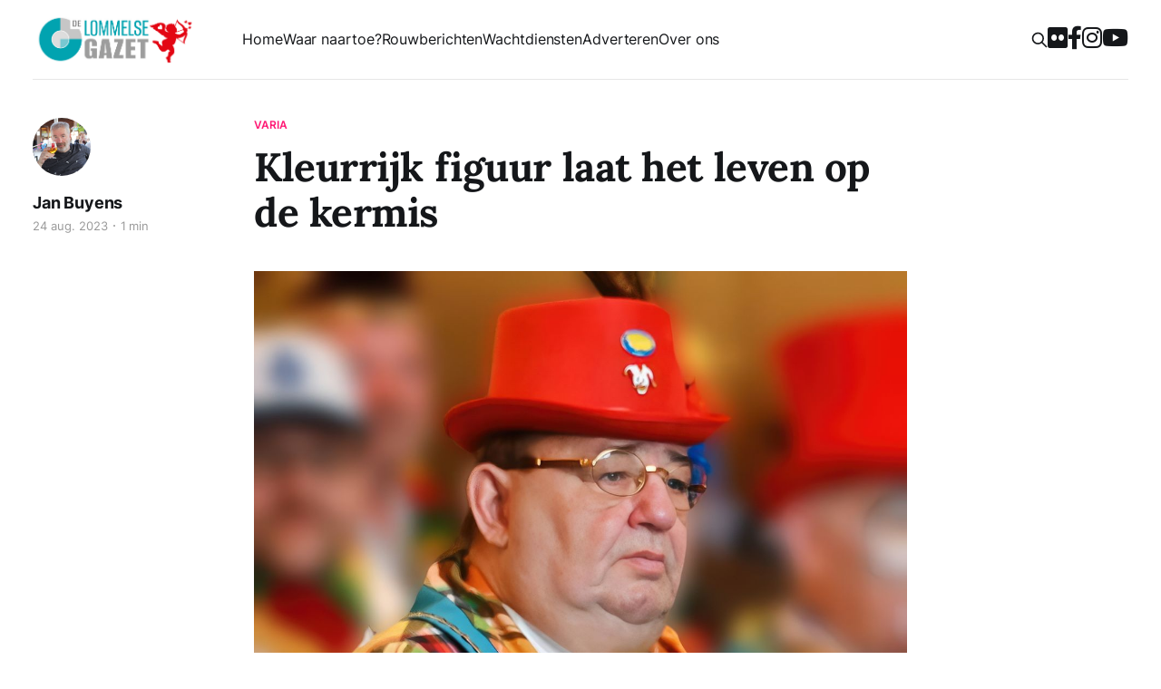

--- FILE ---
content_type: text/html; charset=utf-8
request_url: https://www.delommelsegazet.be/kleurrijk-figuur-laat-het-leven-op-de-kermis/
body_size: 7736
content:
<!DOCTYPE html>
<html lang="nl">
<head>
    <meta charset="utf-8">
    <meta name="viewport" content="width=device-width,initial-scale=1,viewport-fit=cover">
    <meta name="theme-color" content="#0da2ae">
    <title>Kleurrijk figuur laat het leven op de kermis</title>
    
    <link rel="dns-prefetch" href="//cdn.jsdelivr.net">
    <link rel="dns-prefetch" href="//www.googletagmanager.com">
    <link rel="dns-prefetch" href="//di75yw414rqt.cloudfront.net">
    <link rel="stylesheet" href="https://www.delommelsegazet.be/assets/built/screen.css?v=a13288d8bd">
    <link rel="stylesheet" href="https://cdn.jsdelivr.net/gh/orestbida/cookieconsent@v2.9.1/dist/cookieconsent.css">
    <script defer src="https://cdn.jsdelivr.net/gh/orestbida/cookieconsent@v2.9.1/dist/cookieconsent.js"></script>
    <link rel="apple-touch-icon" sizes="180x180" href="https://www.delommelsegazet.be/assets/favicon/apple-touch-icon.png?v=a13288d8bd">
    <link rel="icon" type="image/png" sizes="32x32" href="https://www.delommelsegazet.be/assets/favicon/favicon-32x32.png?v=a13288d8bd">
    <link rel="icon" type="image/png" sizes="16x16" href="https://www.delommelsegazet.be/assets/favicon/favicon-16x16.png?v=a13288d8bd">
    <link rel="manifest" href="https://www.delommelsegazet.be/assets/favicon/site.webmanifest?v=a13288d8bd">
    <meta property="fb:pages" content="257235404624798">
    <link rel="icon" href="https://www.delommelsegazet.be/content/images/size/w256h256/2025/03/apple-touch-icon.png" type="image/png">
    <link rel="canonical" href="https://www.delommelsegazet.be/kleurrijk-figuur-laat-het-leven-op-de-kermis/">
    <meta name="referrer" content="no-referrer-when-downgrade">
    
    <meta property="og:site_name" content="De Lommelse Gazet">
    <meta property="og:type" content="article">
    <meta property="og:title" content="Kleurrijk figuur laat het leven op de kermis">
    <meta property="og:description" content="Gisterenochtend overleed Henri Maes na een incident in één van de Lommelse cafés tijdens de jaarlijkse kermis. De juiste omstandigheden zijn momenteel nog niet bekend, maar volgens de eerste gegevens zou er &#x27;een duw&#x27; gegeven zijn waardoor het slachtoffer slecht is neergekomen, en er geen hulp meer baatte. Een inwoner">
    <meta property="og:url" content="https://www.delommelsegazet.be/kleurrijk-figuur-laat-het-leven-op-de-kermis/">
    <meta property="og:image" content="https://www.delommelsegazet.be/content/images/size/w1200/2023/08/henri-feestvarken-gigapixel-standard-scale-2_00x.jpg">
    <meta property="article:published_time" content="2023-08-23T22:44:16.000Z">
    <meta property="article:modified_time" content="2023-08-23T22:47:43.000Z">
    <meta property="article:tag" content="Varia">
    <meta property="article:tag" content="Recent">
    
    <meta property="article:publisher" content="https://www.facebook.com/LommelseGazet">
    <meta name="twitter:card" content="summary_large_image">
    <meta name="twitter:title" content="Kleurrijk figuur laat het leven op de kermis">
    <meta name="twitter:description" content="Gisterenochtend overleed Henri Maes na een incident in één van de Lommelse cafés tijdens de jaarlijkse kermis. De juiste omstandigheden zijn momenteel nog niet bekend, maar volgens de eerste gegevens zou er &#x27;een duw&#x27; gegeven zijn waardoor het slachtoffer slecht is neergekomen, en er geen hulp meer baatte. Een inwoner">
    <meta name="twitter:url" content="https://www.delommelsegazet.be/kleurrijk-figuur-laat-het-leven-op-de-kermis/">
    <meta name="twitter:image" content="https://www.delommelsegazet.be/content/images/size/w1200/2023/08/henri-feestvarken-gigapixel-standard-scale-2_00x.jpg">
    <meta name="twitter:label1" content="Written by">
    <meta name="twitter:data1" content="Jan Buyens">
    <meta name="twitter:label2" content="Filed under">
    <meta name="twitter:data2" content="Varia, Recent">
    <meta name="twitter:site" content="@delommelsegazet">
    <meta property="og:image:width" content="1200">
    <meta property="og:image:height" content="1249">
    
    <script type="application/ld+json">
{
    "@context": "https://schema.org",
    "@type": "Article",
    "publisher": {
        "@type": "Organization",
        "name": "De Lommelse Gazet",
        "url": "https://www.delommelsegazet.be/",
        "logo": {
            "@type": "ImageObject",
            "url": "https://www.delommelsegazet.be/content/images/2026/01/logo-valentijn.png"
        }
    },
    "author": {
        "@type": "Person",
        "name": "Jan Buyens",
        "image": {
            "@type": "ImageObject",
            "url": "https://www.delommelsegazet.be/content/images/size/w1200/2023/05/141091033_10222405086669129_1857249972960861556_n.jpg",
            "width": 1200,
            "height": 1069
        },
        "url": "https://www.delommelsegazet.be/author/jan-buyens/",
        "sameAs": []
    },
    "headline": "Kleurrijk figuur laat het leven op de kermis",
    "url": "https://www.delommelsegazet.be/kleurrijk-figuur-laat-het-leven-op-de-kermis/",
    "datePublished": "2023-08-23T22:44:16.000Z",
    "dateModified": "2023-08-23T22:47:43.000Z",
    "image": {
        "@type": "ImageObject",
        "url": "https://www.delommelsegazet.be/content/images/size/w1200/2023/08/henri-feestvarken-gigapixel-standard-scale-2_00x.jpg",
        "width": 1200,
        "height": 1249
    },
    "keywords": "Varia, Recent",
    "description": "Gisterenochtend overleed Henri Maes na een incident in één van de Lommelse cafés tijdens de jaarlijkse kermis. De juiste omstandigheden zijn momenteel nog niet bekend, maar volgens de eerste gegevens zou er &#x27;een duw&#x27; gegeven zijn waardoor het slachtoffer slecht is neergekomen, en er geen hulp meer baatte. Een inwoner van Lommel werd enige tijd aangehouden, maar mocht na verhoor beschikken...\n\nHenri was een graag gezien figuur in onze stad o.a. als lid van carnavalsvereniging &#x27;De Feestvarkens&#x27;. Z",
    "mainEntityOfPage": "https://www.delommelsegazet.be/kleurrijk-figuur-laat-het-leven-op-de-kermis/"
}
    </script>

    <meta name="generator" content="Ghost 6.16">
    <link rel="alternate" type="application/rss+xml" title="De Lommelse Gazet" href="https://www.delommelsegazet.be/rss/">
    
    <script defer src="https://cdn.jsdelivr.net/ghost/sodo-search@~1.8/umd/sodo-search.min.js" data-key="c3f64c561ee490a0f993c34042" data-styles="https://cdn.jsdelivr.net/ghost/sodo-search@~1.8/umd/main.css" data-sodo-search="https://delommelsegazet.ghost.io/" data-locale="nl" crossorigin="anonymous"></script>
    
    <link href="https://www.delommelsegazet.be/webmentions/receive/" rel="webmention">
    <script defer src="/public/cards.min.js?v=a13288d8bd"></script>
    <link rel="stylesheet" type="text/css" href="/public/cards.min.css?v=a13288d8bd">
    <script defer src="/public/ghost-stats.min.js?v=a13288d8bd" data-stringify-payload="false" data-datasource="analytics_events" data-storage="localStorage" data-host="https://www.delommelsegazet.be/.ghost/analytics/api/v1/page_hit"  tb_site_uuid="2382ed22-db43-4921-b070-84269ff2b3d3" tb_post_uuid="65d368e3-a4fb-4f4c-a13e-05692299c663" tb_post_type="post" tb_member_uuid="undefined" tb_member_status="undefined"></script><style>:root {--ghost-accent-color: #ff1a75;}</style>
    <!-- Google tag (gtag.js) -->
<script async src="https://www.googletagmanager.com/gtag/js?id=G-X1YF45YMCY"></script>
<script>
  window.dataLayer = window.dataLayer || [];
  function gtag(){dataLayer.push(arguments);}
  gtag('js', new Date());

  gtag('config', 'G-X1YF45YMCY');
</script>
</head>

<body class="post-template tag-varia tag-recent is-head-left-logo has-serif-body has-serif-title">
<div class="gh-site">
    <header id="gh-head" class="gh-head gh-outer">
        <div class="gh-head-inner gh-inner">
            <div class="gh-head-brand">
                <div class="gh-head-brand-wrapper">
                    <h1 class="gh-head-logo">
                      <a href="https://www.delommelsegazet.be">
                              <img src="https://www.delommelsegazet.be/content/images/2026/01/logo-valentijn.png" alt="De Lommelse Gazet">
                      </a>
                    </h1>
                </div>
                <button class="gh-search gh-icon-btn" aria-label="Zoeken" data-ghost-search><svg xmlns="http://www.w3.org/2000/svg" fill="none" viewBox="0 0 24 24" stroke="currentColor" stroke-width="2" width="20" height="20"><path stroke-linecap="round" stroke-linejoin="round" d="M21 21l-6-6m2-5a7 7 0 11-14 0 7 7 0 0114 0z"></path></svg></button>
                <button class="gh-burger"></button>
            </div>

            <nav class="gh-head-menu">
                <ul class="nav">
    <li class="nav-home"><a href="https://www.delommelsegazet.be/">Home</a></li>
    <li class="nav-waar-naartoe"><a href="https://www.delommelsegazet.be/waar-naartoe-in-onze-stad-2/">Waar naartoe?</a></li>
    <li class="nav-rouwberichten"><a href="https://www.delommelsegazet.be/tag/rouwberichten/">Rouwberichten</a></li>
    <li class="nav-wachtdiensten"><a href="https://www.delommelsegazet.be/wachtdiensten/">Wachtdiensten</a></li>
    <li class="nav-adverteren"><a href="https://www.delommelsegazet.be/adverteren-op-de-lommelse-gazet/">Adverteren</a></li>
    <li class="nav-over-ons"><a href="https://www.delommelsegazet.be/over-ons/">Over ons</a></li>
</ul>

                
            </nav>

            <div class="gh-head-actions">
                        <button class="gh-search gh-icon-btn" aria-label="Zoeken" data-ghost-search><svg xmlns="http://www.w3.org/2000/svg" fill="none" viewBox="0 0 24 24" stroke="currentColor" stroke-width="2" width="20" height="20"><path stroke-linecap="round" stroke-linejoin="round" d="M21 21l-6-6m2-5a7 7 0 11-14 0 7 7 0 0114 0z"></path></svg></button>
                        <a title="Bekijk alle foto's op Flickr" target="_blank" href="https://www.flickr.com/photos/delommelsegazet/albums"><i class="fa-brands fa-flickr"></i></a>
<a title="Volg ons op Facebook" target="_blank" href="https://www.facebook.com/LommelseGazet"><i class="fa-brands fa-facebook-f"></i></a>
<a title="Volg ons op Instagram" target="_blank" href="https://www.instagram.com/delommelsegazet/"><i class="fa-brands fa-instagram"></i></a>
<a title="Volg ons op YouTube" target="_blank" href="https://www.youtube.com/@DeLommelseGazet"><i class="fa-brands fa-youtube"></i></a>
            </div>
        </div>
    </header>

    <div class="gh-outer lg-send-news">
      <div class="gh-inner">
        <article class="gh-card post">
          <div class="gh-card-wrapper">
            <div class="gh-card-excerpt">
              Zelf Lommels nieuws insturen? Dat kan via <strong><a href="mailto:lommelsegazet@telenet.be">lommelsegazet@telenet.be</a></strong>
            </div>
          </div>
        </article>
      </div>
    </div>

    
<main class="gh-main">
        <article class="gh-article post tag-varia tag-recent">

            <header class="gh-article-header gh-canvas">
                    <a class="gh-article-tag" href="https://www.delommelsegazet.be/tag/varia/">Varia</a>

                <h1 class="gh-article-title">Kleurrijk figuur laat het leven op de kermis</h1>

                    <aside class="gh-article-sidebar">

        <div class="gh-author-image-list">
                <a class="gh-author-image" href="/author/jan-buyens/">
                        <img src="https://www.delommelsegazet.be/content/images/2023/05/141091033_10222405086669129_1857249972960861556_n.jpg" alt="Jan Buyens">
                </a>
        </div>

        <div class="gh-author-name-list">
                <h4 class="gh-author-name">
                    <a href="/author/jan-buyens/">Jan Buyens</a>
                </h4>
                
        </div>

        <div class="gh-article-meta">
            <div class="gh-article-meta-inner">
                <time class="gh-article-date" datetime="2023-08-24">24 aug. 2023</time>
                    <span class="gh-article-meta-sep"></span>
                    <span class="gh-article-length">1 min</span>
            </div>
        </div>

    </aside>


                    <figure class="gh-article-image">
        <img
            srcset="/content/images/size/w300/2023/08/henri-feestvarken-gigapixel-standard-scale-2_00x.jpg 300w,
                    /content/images/size/w720/2023/08/henri-feestvarken-gigapixel-standard-scale-2_00x.jpg 720w,
                    /content/images/size/w960/2023/08/henri-feestvarken-gigapixel-standard-scale-2_00x.jpg 960w,
                    /content/images/size/w1200/2023/08/henri-feestvarken-gigapixel-standard-scale-2_00x.jpg 1200w,
                    /content/images/size/w2000/2023/08/henri-feestvarken-gigapixel-standard-scale-2_00x.jpg 2000w"
            sizes="(max-width: 1200px) 100vw, 1200px"
            src="/content/images/size/w1200/2023/08/henri-feestvarken-gigapixel-standard-scale-2_00x.jpg"
            alt="Kleurrijk figuur laat het leven op de kermis"
        >
            <figcaption>Foto Jan Buyens</figcaption>
    </figure>
            </header>

            <section class="gh-content gh-canvas">
                <p>Gisterenochtend overleed Henri Maes na een incident in één van de Lommelse cafés tijdens de jaarlijkse kermis. De juiste omstandigheden zijn momenteel nog niet bekend, maar volgens de eerste gegevens zou er '<em>een duw'</em> gegeven zijn waardoor het slachtoffer slecht is neergekomen, en er geen hulp meer baatte. Een inwoner van Lommel werd enige tijd aangehouden, maar mocht na verhoor beschikken...</p><p>Henri was een graag gezien figuur in onze stad o.a. als lid van carnavalsvereniging 'De Feestvarkens'. Zelfs burgemeester Bob Nijs liet bij de collega's van<em> Het Belang</em> een reactie noteren... "Met Henri verliest onze stad een kleurrijke persoonlijkheid, een volksfiguur in de positieve betekenis van het woord. Hij was zoon van een begrafenisondernemer, een zaak die hij nog een tijd heeft verdergezet. Hij was actief in het carnavalsleven en was ook nog een tijd vrijwillig brandweerman”. </p><p>Ook zijn vele vrienden reageren verslagen, zeker omdat dit nu al het zesde overlijden is op vijf jaar tijd van één van de 'kliek'...</p>
            </section>

        </article>

        <div class="gh-read-next gh-canvas">
      <section class="gh-pagehead">
  <div class="gl-ad-post">
    
    <figure>
      <a title="Lommels Muziekfeest 2026" href="https://lommelsmuziekfeest.be/?ref=delommelsegazet.be" target="_blank" data-ga-event="ads"
        data-ga-category="article" data-ga-label="LommelsMuziekfeest2026" class="gh-card-link">
        <!--
         <img
           srcset=" 300w,
                   720w,
                   960w,
                   1200w,
                   2000w"
            sizes="(max-width: 1200px) 100vw, 1200px"
            src="https://dc74n426hqn7o.cloudfront.net/4jd40G8fkkkaa0WUt8tX1LGfKnKWK9GadXQlP0wALhM/resize:fill:1200/czM6Ly9mbHV4LWFzc2V0cy1wcm9kL2Fkcy9lYzlkNDE0Ni1lMjczLTExZjAtOGZlZC0wYTU4YTlmZWFjMDIuanBn"
            alt="Lommels Muziekfeest 2026">
          -->
        <img srcset="https://dc74n426hqn7o.cloudfront.net/jaqAOtfxs7tm0gjZ_KLQviWc7Wwkx8IDE5J6Ug2lzzM/resize:fill:300/czM6Ly9mbHV4LWFzc2V0cy1wcm9kL2Fkcy9lYzlkNDE0Ni1lMjczLTExZjAtOGZlZC0wYTU4YTlmZWFjMDIuanBn 300w,
                  https://dc74n426hqn7o.cloudfront.net/_dNXBOfaOlz3C3P_sJHsveW2U8sQiA4URebqb-hbgTc/resize:fill:720/czM6Ly9mbHV4LWFzc2V0cy1wcm9kL2Fkcy9lYzlkNDE0Ni1lMjczLTExZjAtOGZlZC0wYTU4YTlmZWFjMDIuanBn 720w,
                  https://dc74n426hqn7o.cloudfront.net/mV58XJFLJ_QokS4r49YM1mFKc5Br1UjguP4bx3BHWj4/resize:fill:800/czM6Ly9mbHV4LWFzc2V0cy1wcm9kL2Fkcy9lYzlkNDE0Ni1lMjczLTExZjAtOGZlZC0wYTU4YTlmZWFjMDIuanBn 800w" sizes="(max-width: 800px) 100vw, 800px"
          src="https://dc74n426hqn7o.cloudfront.net/mV58XJFLJ_QokS4r49YM1mFKc5Br1UjguP4bx3BHWj4/resize:fill:800/czM6Ly9mbHV4LWFzc2V0cy1wcm9kL2Fkcy9lYzlkNDE0Ni1lMjczLTExZjAtOGZlZC0wYTU4YTlmZWFjMDIuanBn" alt="Lommels Muziekfeest 2026">
      </a>
      <figcaption>Advertentie</figcaption>
    </figure>
    
    
    <figure>
      <a title="Top Darts 2" href="https://topofdarts.be/event/03-12-2026-soeverein-lommel/?ref=delommelsegazet.be" target="_blank" data-ga-event="ads"
        data-ga-category="article" data-ga-label="TopDarts2" class="gh-card-link">
        <img srcset="https://dc74n426hqn7o.cloudfront.net/34D4zeKGhyHJnVX5TWQ1K3mtnqHRAYAQYOt6SkH_sRs/resize:fill:300/czM6Ly9mbHV4LWFzc2V0cy1wcm9kL2Fkcy80MTRmMjUxMC1mMjUwLTExZjAtOWU3Ny0wYTU4YTlmZWFjMDMuanBn 300w,
                  https://dc74n426hqn7o.cloudfront.net/DddT7DA4zO7K5U_4pPay1MnC8hD_R1Pitp3cTLaQHWg/resize:fill:720/czM6Ly9mbHV4LWFzc2V0cy1wcm9kL2Fkcy80MTRmMjUxMC1mMjUwLTExZjAtOWU3Ny0wYTU4YTlmZWFjMDMuanBn 720w,
                  https://dc74n426hqn7o.cloudfront.net/vYVtKiGcplDhNQxCEdYHKK1ILhqa1_WeIxMM0iXEfR8/resize:fill:800/czM6Ly9mbHV4LWFzc2V0cy1wcm9kL2Fkcy80MTRmMjUxMC1mMjUwLTExZjAtOWU3Ny0wYTU4YTlmZWFjMDMuanBn 800w" sizes="(max-width: 800px) 100vw, 800px"
          src="https://dc74n426hqn7o.cloudfront.net/vYVtKiGcplDhNQxCEdYHKK1ILhqa1_WeIxMM0iXEfR8/resize:fill:800/czM6Ly9mbHV4LWFzc2V0cy1wcm9kL2Fkcy80MTRmMjUxMC1mMjUwLTExZjAtOWU3Ny0wYTU4YTlmZWFjMDMuanBn" alt="Top Darts 2">
      </a>
      <figcaption>Advertentie</figcaption>
    </figure>
    
    
  </div>
</section>
      <script>!function(){var t=document.getElementsByClassName("gl-ad-post")[0].querySelectorAll("figure");if(t.length>1)for(var e=function(t){for(let e=t.length-1;e>0;e--){const r=Math.floor(Math.random()*(e+1));[t[e],t[r]]=[t[r],t[e]]}return t}(Array.from({length:t.length},((t,e)=>e+1))),r=0;r<t.length;r++)t[r].style.gridRow=e[r]}();</script>
      <section class="gh-pagehead gl-share">
        <h4 class="gh-pagehead-title">Artikel delen</h4>
        <div class="gl-share-btns">
            <a href="https://www.facebook.com/sharer.php?u=https://www.delommelsegazet.be/kleurrijk-figuur-laat-het-leven-op-de-kermis/" class="gl-share-facebook" title="Delen op Facebook" target="_blank" rel="noopener" data-ga-event="share" data-ga-category="facebook"><i class="fa-brands fa-facebook-f"></i></a>
            <a href="https://twitter.com/intent/tweet?url=https://www.delommelsegazet.be/kleurrijk-figuur-laat-het-leven-op-de-kermis/&amp;text=Kleurrijk%20figuur%20laat%20het%20leven%20op%20de%20kermis&amp;via=delommelsegazet" class="gl-share-twitter" title="Delen op Twitter" target="_blank" rel="noopener" data-ga-event="share" data-ga-category="twitter"><i class="fa-brands fa-twitter"></i></a>
            <a href="https://wa.me/?text=https://www.delommelsegazet.be/kleurrijk-figuur-laat-het-leven-op-de-kermis/" class="gl-share-whatsapp" title="Delen via WhatsApp" target="_blank" rel="noopener" data-ga-event="share" data-ga-category="whatsapp"><i class="fa-brands fa-whatsapp"></i></a>
            <div class="gl-tooltip"><a href="https://www.delommelsegazet.be/kleurrijk-figuur-laat-het-leven-op-de-kermis/" class="gl-share-link" title="Copy link" rel="noopener" data-ga-event="share" data-ga-category="link"><span class="tooltiptext">Kopieer link</span><i class="fa-solid fa-link"></i></a></div>
        </div>
      </section>
      <section class="gh-pagehead gl-follow">
        <h4 class="gh-pagehead-title">Volg ons op Social Media</h4>
        <div class="gl-follow-btns">
          <a title="Bekijk alle foto's op Flickr" target="_blank" href="https://www.flickr.com/photos/delommelsegazet/albums"><i class="fa-brands fa-flickr"></i></a>
<a title="Volg ons op Facebook" target="_blank" href="https://www.facebook.com/LommelseGazet"><i class="fa-brands fa-facebook-f"></i></a>
<a title="Volg ons op Instagram" target="_blank" href="https://www.instagram.com/delommelsegazet/"><i class="fa-brands fa-instagram"></i></a>
<a title="Volg ons op YouTube" target="_blank" href="https://www.youtube.com/@DeLommelseGazet"><i class="fa-brands fa-youtube"></i></a>
        </div>
      </section>
      <section class="gh-pagehead gl-follow">
        <h4 class="gh-pagehead-title">Nieuws insturen</h4>
        <div class="gl-follow-btns">
          <p>Zelf Lommels nieuws insturen? Dat kan via <strong><a href="mailto:lommelsegazet@telenet.be">lommelsegazet@telenet.be</a></strong></p>
        </div>
      </section>
      <section class="gh-pagehead">
          <h4 class="gh-pagehead-title">Lees meer over Varia</h4>
      </section>
                <div class="gh-topic gh-topic-grid">
                    <div class="gh-topic-content">
                            <article class="gh-card post tag-varia tag-recent">
    <a class="gh-card-link" href="/bijna-4-000-euro-opbrengst-voor-soep-en-smoskesweekend/">
            <figure class="gh-card-image">
                <img
                    srcset="/content/images/size/w300/2026/01/Soep-en-smos---03-2-1.jpg 300w,
                            /content/images/size/w720/2026/01/Soep-en-smos---03-2-1.jpg 720w,
                            /content/images/size/w960/2026/01/Soep-en-smos---03-2-1.jpg 960w,
                            /content/images/size/w1200/2026/01/Soep-en-smos---03-2-1.jpg 1200w,
                            /content/images/size/w2000/2026/01/Soep-en-smos---03-2-1.jpg 2000w"
                    sizes="(max-width: 1200px) 100vw, 1200px"
                    src="/content/images/size/w720/2026/01/Soep-en-smos---03-2-1.jpg"
                    alt="Bijna 4.000 euro opbrengst voor Soep en Smoskesweekend"
                >
            </figure>

        <div class="gh-card-wrapper">
            <header class="gh-card-header">
                <h3 class="gh-card-title">Bijna 4.000 euro opbrengst voor Soep en Smoskesweekend</h3>
            </header>

              <div class="gh-card-excerpt">
                    Met de nodige trots laat de familie Bleux-Simons weten dat hun 8ste Soep&amp;Smoskes weekend maar liefst 3.840 euro heeft opgebracht !

&quot;Een oprechte DANK U WEL aan de talrijke bestellers, het hele team van helpende vrijwilligers en onze genereuze sponsors! Want zonder jullie zou deze actie geen
              </div>

            <footer class="gh-card-footer">
                <span class="gh-card-author">Jan Buyens</span>
                <time class="gh-card-date" datetime="2026-01-29">29 jan. 2026</time>
                    <span class="gh-article-length">1 min</span>
            </footer>
        </div>
    </a>
</article>






                            <article class="gh-card post tag-varia tag-recent">
    <a class="gh-card-link" href="/poezieweek-van-start/">
            <figure class="gh-card-image">
                <img
                    srcset="/content/images/size/w300/2026/01/Afbeelding1-topaz-focus-topaz-upscale-2x-1.jpg 300w,
                            /content/images/size/w720/2026/01/Afbeelding1-topaz-focus-topaz-upscale-2x-1.jpg 720w,
                            /content/images/size/w960/2026/01/Afbeelding1-topaz-focus-topaz-upscale-2x-1.jpg 960w,
                            /content/images/size/w1200/2026/01/Afbeelding1-topaz-focus-topaz-upscale-2x-1.jpg 1200w,
                            /content/images/size/w2000/2026/01/Afbeelding1-topaz-focus-topaz-upscale-2x-1.jpg 2000w"
                    sizes="(max-width: 1200px) 100vw, 1200px"
                    src="/content/images/size/w720/2026/01/Afbeelding1-topaz-focus-topaz-upscale-2x-1.jpg"
                    alt="Poëzieweek van start"
                >
            </figure>

        <div class="gh-card-wrapper">
            <header class="gh-card-header">
                <h3 class="gh-card-title">Poëzieweek van start</h3>
            </header>

              <div class="gh-card-excerpt">
                    Naar aanleiding van de Poëzieweek die vandaag van start gaat en nog duurt tot eind van volgende week, hieronder een mooie bijdrage door Bart Vermeer.

Onderstaande is een prozagedicht, een stijl binnen de poëzie die weinig bewandeld wordt en afstapt van de versvorm maar waarbij ritme en beeldspraak wel van
              </div>

            <footer class="gh-card-footer">
                <span class="gh-card-author">Jan Buyens</span>
                <time class="gh-card-date" datetime="2026-01-29">29 jan. 2026</time>
                    <span class="gh-article-length">1 min</span>
            </footer>
        </div>
    </a>
</article>






                            <article class="gh-card post tag-varia tag-recent featured">
    <a class="gh-card-link" href="/roy-uit-lommel-wint-mister-belgian-style-2026/">
            <figure class="gh-card-image">
                <img
                    srcset="/content/images/size/w300/2026/01/7f53ee70-1737-4b62-889a-16a8c2616946-topaz-denoise-face.webp 300w,
                            /content/images/size/w720/2026/01/7f53ee70-1737-4b62-889a-16a8c2616946-topaz-denoise-face.webp 720w,
                            /content/images/size/w960/2026/01/7f53ee70-1737-4b62-889a-16a8c2616946-topaz-denoise-face.webp 960w,
                            /content/images/size/w1200/2026/01/7f53ee70-1737-4b62-889a-16a8c2616946-topaz-denoise-face.webp 1200w,
                            /content/images/size/w2000/2026/01/7f53ee70-1737-4b62-889a-16a8c2616946-topaz-denoise-face.webp 2000w"
                    sizes="(max-width: 1200px) 100vw, 1200px"
                    src="/content/images/size/w720/2026/01/7f53ee70-1737-4b62-889a-16a8c2616946-topaz-denoise-face.webp"
                    alt="Roy uit Lommel wint Mister Belgian Style 2026"
                >
            </figure>

        <div class="gh-card-wrapper">
            <header class="gh-card-header">
                <h3 class="gh-card-title">Roy uit Lommel wint Mister Belgian Style 2026</h3>
            </header>

              <div class="gh-card-excerpt">
                    Ook dit is nieuws van al een tiental dagen geleden, maar ook hier kwamen we het pas vandaag te weten, dankzij een artikel in Buurtnieuws.be.

In het feestcomplex Europa in Brakel vond op 17 januari de finale van Mister Belgian Style 2026 plaats. Kandidaten uit heel België stonden er
              </div>

            <footer class="gh-card-footer">
                <span class="gh-card-author">Jan Buyens</span>
                <time class="gh-card-date" datetime="2026-01-27">27 jan. 2026</time>
                    <span class="gh-article-length">1 min</span>
            </footer>
        </div>
    </a>
</article>






                            <article class="gh-card post tag-varia tag-recent">
    <a class="gh-card-link" href="/vermoedelijk-gaslek-doet-dorp-afzetten/">
            <figure class="gh-card-image">
                <img
                    srcset="/content/images/size/w300/2026/01/WhatsApp-Image-2026-01-24-at-20.23.05-topaz-upscale-2x.jpeg 300w,
                            /content/images/size/w720/2026/01/WhatsApp-Image-2026-01-24-at-20.23.05-topaz-upscale-2x.jpeg 720w,
                            /content/images/size/w960/2026/01/WhatsApp-Image-2026-01-24-at-20.23.05-topaz-upscale-2x.jpeg 960w,
                            /content/images/size/w1200/2026/01/WhatsApp-Image-2026-01-24-at-20.23.05-topaz-upscale-2x.jpeg 1200w,
                            /content/images/size/w2000/2026/01/WhatsApp-Image-2026-01-24-at-20.23.05-topaz-upscale-2x.jpeg 2000w"
                    sizes="(max-width: 1200px) 100vw, 1200px"
                    src="/content/images/size/w720/2026/01/WhatsApp-Image-2026-01-24-at-20.23.05-topaz-upscale-2x.jpeg"
                    alt="Vermoedelijk gaslek doet Dorp afzetten"
                >
            </figure>

        <div class="gh-card-wrapper">
            <header class="gh-card-header">
                <h3 class="gh-card-title">Vermoedelijk gaslek doet Dorp afzetten</h3>
            </header>

              <div class="gh-card-excerpt">
                    Vanavond omstreeks 20.00 uur moest de brandweer uitrukken voor een vermoedelijk gaslek in een appartement in het Dorp, dichtbij café Trefhuysch. Het ganse marktplein werd afgezet en alles werd gecontroleerd, maar... er werd niets verdachts gevonden.
              </div>

            <footer class="gh-card-footer">
                <span class="gh-card-author">Jan Buyens</span>
                <time class="gh-card-date" datetime="2026-01-24">24 jan. 2026</time>
                    <span class="gh-article-length">1 min</span>
            </footer>
        </div>
    </a>
</article>






                            <article class="gh-card post tag-varia tag-recent featured">
    <a class="gh-card-link" href="/gouden-erepenning-voor-nadia-chahboun-chatar/">
            <figure class="gh-card-image">
                <img
                    srcset="/content/images/size/w300/2026/01/rina-loos_20.jpg 300w,
                            /content/images/size/w720/2026/01/rina-loos_20.jpg 720w,
                            /content/images/size/w960/2026/01/rina-loos_20.jpg 960w,
                            /content/images/size/w1200/2026/01/rina-loos_20.jpg 1200w,
                            /content/images/size/w2000/2026/01/rina-loos_20.jpg 2000w"
                    sizes="(max-width: 1200px) 100vw, 1200px"
                    src="/content/images/size/w720/2026/01/rina-loos_20.jpg"
                    alt="Gouden Erepenning voor Nadia Chahboun-Chatar"
                >
            </figure>

        <div class="gh-card-wrapper">
            <header class="gh-card-header">
                <h3 class="gh-card-title">Gouden Erepenning voor Nadia Chahboun-Chatar</h3>
            </header>

              <div class="gh-card-excerpt">
                    Vanavond - vrijdag 23 januari - ontving Nadia Chahboun-Chatar de Gouden Erepenning van Stad Lommel. Die erepenning en de bijhorende oorkonde wordt uitgereikt aan een persoon of een instelling die zich langdurig en aanwijsbaar verdienstelijk heeft gemaakt voor de geestelijke en materiële ontplooiing of voor de welvaart of het welzijn
              </div>

            <footer class="gh-card-footer">
                <span class="gh-card-author">Jan Buyens</span>
                <time class="gh-card-date" datetime="2026-01-23">23 jan. 2026</time>
                    <span class="gh-article-length">3 min</span>
            </footer>
        </div>
    </a>
</article>






                    </div>
                </div>
    </div>

        </main>


    <footer class="gh-foot gh-outer">
        <div class="gh-foot-inner gh-inner">
            <div class="gh-inner">
              <h1>De Lommelse Gazet</h1>
            </div>


            <nav class="gh-foot-menu">
                <ul class="nav">
    <li class="nav-home"><a href="https://www.delommelsegazet.be/">Home</a></li>
    <li class="nav-adverteren"><a href="https://www.delommelsegazet.be/adverteren-op-de-lommelse-gazet/">Adverteren</a></li>
    <li class="nav-over-ons"><a href="https://www.delommelsegazet.be/over-ons/">Over ons</a></li>
    <li class="nav-privacy-beleid"><a href="https://www.delommelsegazet.be/privacy-beleid/">Privacy beleid</a></li>
    <li class="nav-cookieverklaring"><a href="https://www.delommelsegazet.be/cookieverklaring/">Cookieverklaring</a></li>
</ul>

            </nav>
            <div class="gh-foot-menu" style="border:0;padding:0;">
              <ul class="nav">
                <li>Volg ons op</li>
                <li><strong><a title="Bekijk alle foto's op Flickr" target="_blank" href="https://www.flickr.com/photos/delommelsegazet/albums">Flickr</a></strong></li>
                <li><strong><a title="Volg ons op Facebook" target="_blank" href="https://www.facebook.com/LommelseGazet">Facebook</a></strong></li>
                <li><strong><a title="Volg ons op Instagram" target="_blank" href="https://www.instagram.com/delommelsegazet/">Instagram</a></strong></li>
                <li><strong><a title="Volg ons op YouTube" target="_blank" href="https://www.youtube.com/@DeLommelseGazet">YouTube</a></strong></li>
              </ul>
            </div>

            <div class="gh-copyright">
                De Lommelse Gazet © 2026 - Lokaal nieuws voor en door Lommelaars.
            </div>
        </div>
    </footer>

</div>

    <div class="pswp" tabindex="-1" role="dialog" aria-hidden="true">
    <div class="pswp__bg"></div>

    <div class="pswp__scroll-wrap">
        <div class="pswp__container">
            <div class="pswp__item"></div>
            <div class="pswp__item"></div>
            <div class="pswp__item"></div>
        </div>

        <div class="pswp__ui pswp__ui--hidden">
            <div class="pswp__top-bar">
                <div class="pswp__counter"></div>

                <button class="pswp__button pswp__button--close" title="Sluiten (Esc)"></button>
                <button class="pswp__button pswp__button--share" title="Share"></button>
                <button class="pswp__button pswp__button--fs" title="Open in volledig scherm"></button>
                <button class="pswp__button pswp__button--zoom" title="Zoom in/uit"></button>

                <div class="pswp__preloader">
                    <div class="pswp__preloader__icn">
                        <div class="pswp__preloader__cut">
                            <div class="pswp__preloader__donut"></div>
                        </div>
                    </div>
                </div>
            </div>

            <div class="pswp__share-modal pswp__share-modal--hidden pswp__single-tap">
                <div class="pswp__share-tooltip"></div>
            </div>

            <button class="pswp__button pswp__button--arrow--left" title="Vorige (pijltje links)"></button>
            <button class="pswp__button pswp__button--arrow--right" title="Volgende (pijltje rechts)"></button>

            <div class="pswp__caption">
                <div class="pswp__caption__center"></div>
            </div>
        </div>
    </div>
</div>
<script>document.querySelectorAll('.tag-uit-de-oude-doos').forEach(el => {el.addEventListener('contextmenu', e => e.preventDefault())})</script>
<script src="https://www.delommelsegazet.be/assets/built/main.min.js?v=a13288d8bd"></script>



<style>
    :root {
        --pushwolf-popup-width: 370px;
        --pushwolf-popup-accept-btn-background-color: #0da2ae;
        --pushwolf-inline-color: #fff;
        --pushwolf-inline-btn-color: #0da2ae;
        --pushwolf-inline-btn-background-color: #fff;
    }
</style>
<script src="https://static.lukin.be/pushwolf.js"></script>
<script>
  PushWolf.init({
    vapidPublicKey: "BOpfkOF8OcaytCJ9xi8ESyPkIdj7_9Ak_4nv3M9PQFoTdtrfXHhmcmnKTNtbkWQajcBd-x889bPwXjqI_Aql-Ok",
    serviceWorkerPath: "/assets/js/sw.js",
    appKey: "uFALsiAAT72FY53Hdu8uzw",
    endpoint: "https://app.delommelsegazet.be/api/push/subscription/",
    testMode: true
  });
  PushWolf.inline({
    textContent: "Klik op 'Toestaan' om push meldingen van <strong>sportuitslagen</strong> te ontvangen.",
    textSuccess: "🎉 Pushmeldingen voor <strong>sportuitslagen</strong> zijn geactiveerd.",
    textSubscribed: "🔔 Je ontvangt pushmeldingen over <strong>sportuitslagen</strong>.",
    textButtonAllow: "Toestaan"
  });
</script>
</body>
</html>
